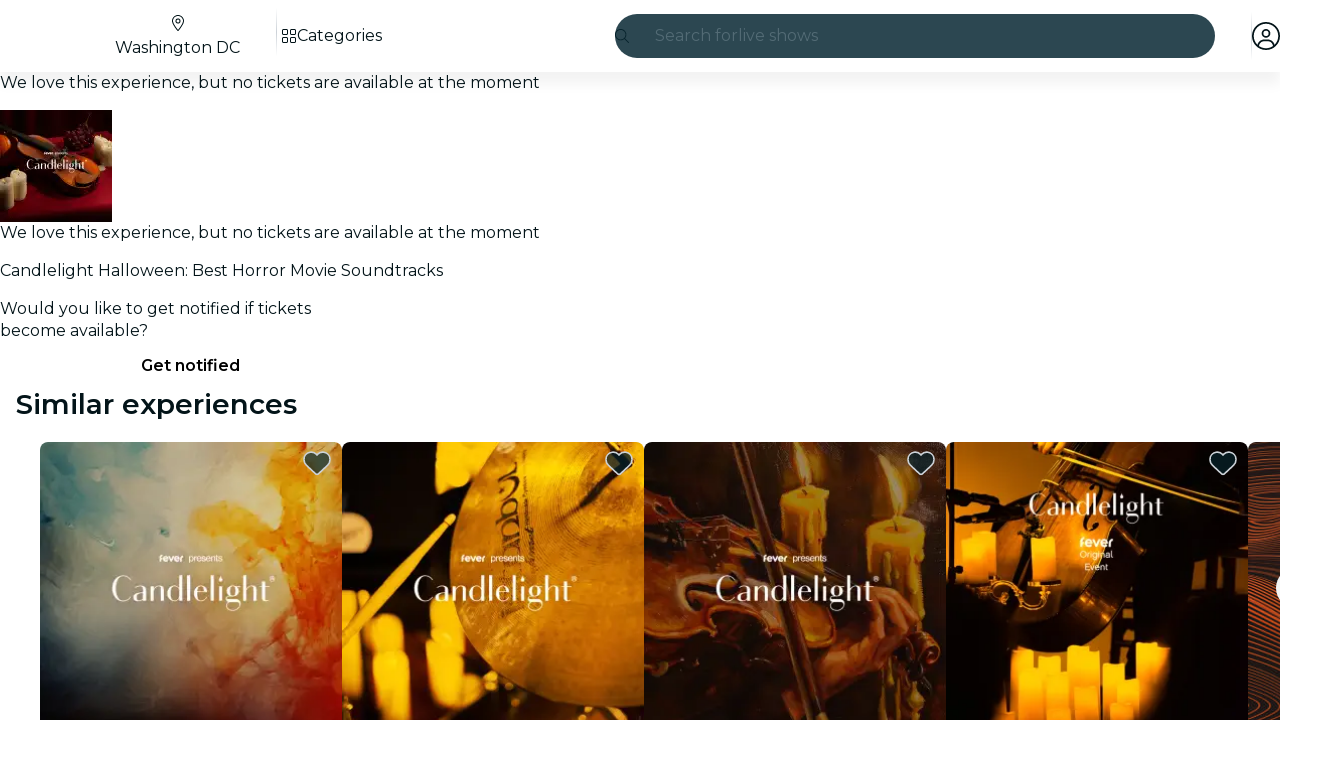

--- FILE ---
content_type: text/javascript
request_url: https://feverup.com/_astro/PlanUnavailableMessageNotify.DiZjr3uk.js
body_size: 1328
content:
import"./disclose-version.NZTpNUN0.js";import"./legacy.kkaBD5aU.js";import{p as J,l as P,b as R,i as q,a as G,g as v,m as K,s as E,c as r,h,r as p,t as c,d,n as O}from"./context.Dt8wtvD7.js";import{s as u}from"./render.B-j6wkIl.js";import{i as Y}from"./if.Cxl8sKzw.js";import{c as D,a as f,t as B,b as F}from"./template.BnqOskDm.js";import{i as H}from"./lifecycle.ACskQYTG.js";import{p as Q}from"./props.BUsuJhZa.js";import{a as X,s as Z}from"./store.B058ELlv.js";import{f as aa}from"./faCheck.BUdkY9Qv.js";import{u as ta}from"./user.jCbXu67v.js";import{B as ea}from"./Button.BfYtgrNe.js";import"./i18n.B_hbdk5R.js";import{t as A}from"./i18n.fDRxMXVB.js";import"./languages.Cb2wcoBl.js";import"./cookie.gTd6HJsM.js";import{I as ia}from"./Icon.CH_648AP.js";import{g as L,s as g}from"./local-storage.Bj8__veX.js";import{t as S,M as x}from"./tracker.nfz5AIIk.js";import{g as oa}from"./login-redirect-key.sgjxk7C0.js";/* empty css                        */import"./index.DIeogL5L.js";import"./events.Duqr2apg.js";import"./shared.CHLbku4E.js";import"./utils.EURyEsC8.js";import"./tracker._tncOaN2.js";import"./get-app-config.B8ZjH1JJ.js";import"./with-transfer-state.2DGYaT0J.js";import"./client.DcPbuDeT.js";import"./index.3whys8t3.js";import"./buffer.BR-WhgkO.js";import"./get-encoded-cookie.ser9uo3Z.js";import"./slot.DjaLK5Y_.js";import"./actions.CrflfAgn.js";import"./attributes.B1jwYKSA.js";import"./class.CuYnVsXc.js";import"./style.f8uxM5bs.js";/* empty css                       */import"./preload-helper.BlTxHScW.js";/* empty css                       */import"./preserved-query-params.3rFEecn8.js";var sa=B('<div class="fv-plan-not-available-message__notified svelte-f4mzff" data-testid="fv-plan-not-available-message__notified"><!> <p class="fv-plan-not-available-message__notified-msg svelte-f4mzff"> </p></div>'),na=B('<div class="fv-plan-not-available-message__notify svelte-f4mzff" data-testid="fv-plan-not-available-message__notify"><p class="fv-plan-not-available-message__notify-msg svelte-f4mzff"> </p> <!></div>');function Fa(T,b){J(b,!1);const[U,y]=X(),m=()=>Z(ta,"$user",U);let t=Q(b,"planId",8);const i={UNAVAILABLE_PLAN_LIST:"fv_unavbl_plan_list",UNAVAILABLE_PLAN_CTA:"fv_unavbl_plan_cta"};let s=K(!1);function V(){$(),S(new x("web_click_join_unavailable_plan",{plan_id:t()},{transport:"sendBeacon"})),m()?E(s,!0):window.location.href=oa()}function $(){g(i.UNAVAILABLE_PLAN_CTA,t());const a=L(i.UNAVAILABLE_PLAN_LIST)||[];a.includes(t())||g(i.UNAVAILABLE_PLAN_LIST,a.concat(t()))}function C(){return L(i.UNAVAILABLE_PLAN_LIST)?.includes(t())??!1}function k(){return L(i.UNAVAILABLE_PLAN_CTA)===t()}function w(){S(new x("web_join_unavailable_plan",{plan_id:t()})),g(i.UNAVAILABLE_PLAN_CTA,null)}P(()=>m(),()=>{E(s,m()?C():!1)}),P(()=>v(s),()=>{v(s)&&k()&&w()}),R(),H();var N=D(),M=q(N);{var z=a=>{var e=sa(),o=r(e);ia(o,{class:"fv-plan-not-available-message__notified-icon",icon:aa.faCheck,fixedWidth:!0});var l=h(o,2),_=r(l,!0);p(l),p(e),c(n=>u(_,n),[()=>A("plan.unavailableMessage.notification.active")],d),f(a,e)},W=a=>{var e=na(),o=r(e),l=r(o,!0);p(o);var _=h(o,2);ea(_,{variant:"sharp",sentiment:"secondary",fill:!0,"data-testid":"fv-plan-not-available-message__notify-cta",$$events:{click:()=>V()},children:(n,la)=>{O();var I=F();c(j=>u(I,j),[()=>A("plan.unavailablePlanCTA.cta")],d),f(n,I)},$$slots:{default:!0}}),p(e),c(n=>u(l,n),[()=>A("plan.unavailableMessage.notification.activate")],d),f(a,e)};Y(M,a=>{v(s)?a(z):a(W,!1)})}f(T,N),G(),y()}export{Fa as default};


--- FILE ---
content_type: text/javascript
request_url: https://feverup.com/_astro/handle-favorite-action.nV4bmM2M.js
body_size: 1724
content:
const __vite__mapDeps=(i,m=__vite__mapDeps,d=(m.f||(m.f=["_astro/AlertAction.Cb8lMfSJ.js","_astro/disclose-version.NZTpNUN0.js","_astro/legacy.kkaBD5aU.js","_astro/index.DIeogL5L.js","_astro/context.Dt8wtvD7.js","_astro/render.B-j6wkIl.js","_astro/events.Duqr2apg.js","_astro/shared.CHLbku4E.js","_astro/template.BnqOskDm.js","_astro/utils.EURyEsC8.js","_astro/if.Cxl8sKzw.js","_astro/attributes.B1jwYKSA.js","_astro/class.CuYnVsXc.js","_astro/style.f8uxM5bs.js","_astro/lifecycle.ACskQYTG.js","_astro/props.BUsuJhZa.js","_astro/store.B058ELlv.js","_astro/index-client.Cx6o0JRz.js","_astro/index.BthpWEF4.js","_astro/Icon.CH_648AP.js","_astro/user.jCbXu67v.js","_astro/tracker._tncOaN2.js","_astro/get-app-config.B8ZjH1JJ.js","_astro/with-transfer-state.2DGYaT0J.js","_astro/client.DcPbuDeT.js","_astro/index.3whys8t3.js","_astro/buffer.BR-WhgkO.js","_astro/cookie.gTd6HJsM.js","_astro/get-encoded-cookie.ser9uo3Z.js","_astro/local-storage.Bj8__veX.js","_astro/add-favorites-page-back-button-url.BoRzjjdH.js","_astro/favorites-back-button-url.tATg-kHa.js","_astro/i18n.B_hbdk5R.js","_astro/preload-helper.BlTxHScW.js","_astro/i18n.fDRxMXVB.js","_astro/languages.Cb2wcoBl.js","_astro/tracker.nfz5AIIk.js","_astro/http-client.Di7zmpzg.js","_astro/server-app-config-store.OVZGUEUu.js","_astro/with-authorization-headers.BXH9eFR4.js","_astro/with-authorization-refreshing.BKwfVI89.js","_astro/services.vB0UPpfm.js","_astro/with-json-headers.CbCL9FPS.js","_astro/build-favorites-url.BwobqHig.js","_astro/Modals.BT3FnUrC.js","_astro/await.KhzfH--f.js","_astro/each.BidPAuTT.js","_astro/snippet.xV2TuNY0.js","_astro/svelte-component.BIjIHz8X.js"])))=>i.map(i=>d[i]);
import{a as u}from"./user.jCbXu67v.js";import{a as S,g as w}from"./add-favorites-page-back-button-url.BoRzjjdH.js";import"./i18n.B_hbdk5R.js";import{t as s}from"./i18n.fDRxMXVB.js";import"./languages.Cb2wcoBl.js";import"./cookie.gTd6HJsM.js";import{g as c,t as E,M as A}from"./tracker.nfz5AIIk.js";import{s as T}from"./local-storage.Bj8__veX.js";import{g as m}from"./store.B058ELlv.js";import{a as f,H as d}from"./http-client.Di7zmpzg.js";import"./get-app-config.B8ZjH1JJ.js";import"./server-app-config-store.OVZGUEUu.js";import"./disclose-version.NZTpNUN0.js";import"./legacy.kkaBD5aU.js";import"./tracker._tncOaN2.js";import{w as p}from"./with-authorization-headers.BXH9eFR4.js";import{w as v}from"./with-authorization-refreshing.BKwfVI89.js";import{w as h}from"./with-json-headers.CbCL9FPS.js";import{b as g,u as n}from"./build-favorites-url.BwobqHig.js";import{m as i,o as R}from"./Modals.BT3FnUrC.js";import{_ as F}from"./preload-helper.BlTxHScW.js";function U(e){const t=g("/1.0/plans/modify");return t.searchParams.set("plan_id",e.toString()),v(()=>f({request:new Request(t,{method:"POST",headers:h(p())})}))}async function y(e){const t=g("/1.0/plans/modify");return t.searchParams.set("plan_id",e.toString()),v(()=>f({request:new Request(t,{method:"DELETE",headers:h(p())})}))}async function I(e){if(!u.get())return;if((await U(e)).status!==d.RESPONSE_SUCCESS)throw new Error("Error when creating favorite");const o=m(n);n.set({...o,favorites:[...o.favorites,e]})}async function N(e){if(!u.get())return;if((await y(e)).status!==d.RESPONSE_SUCCESS)throw new Error("Error when removing favorite");const o=m(n),a=o.favorites.filter(_=>_!==e);n.set({...o,favorites:a})}const se=250,ie=5250,L=5500;function P(e,t){i.stack.length>0&&i.closeAll();const r=setTimeout(()=>{i.close()},L);i.open(()=>F(()=>import("./AlertAction.Cb8lMfSJ.js"),__vite__mapDeps([0,1,2,3,4,5,6,7,8,9,10,11,12,13,14,15,16,17,18,19,20,21,22,23,24,25,26,27,28,29,30,31,32,33,34,35,36,37,38,39,40,41,42,43,44,45,46,47,48])),{...e}),R(()=>{clearTimeout(r)})}function V(){return{add:s("favorites.alerts.created"),remove:s("favorites.alerts.removed"),error:s("favorites.alerts.error")}}function l(e){const t=e.type==="remove"||c()==="favorites_view",r={imageUrl:e.imageUrl,message:V()[e.type],cta:t?void 0:s("favorites.alerts.show"),url:t?void 0:C(e.url)};i.close(),P(r)}function C(e){try{const t=location.origin,r=new URL(e,t),o=new URLSearchParams(location.search);let a=t?`${r.toString().replace(t,"")}`:`${r.toString()}`;return o.size>0&&(a+=`?${o.toString()}`),a}catch{return location.origin}}const O="fv_favorites_pending_id";function M(e){T(O,e)}function B(e){M({id:e.id,url:e.url,imageUrl:e.imageUrl,message:s("favorites.alerts.created"),cta:s("favorites.alerts.show")}),S(window.location.href),window.location.href=w("manual",e.language)}function D(e){return e.type==="add"?I(e.id):N(e.id)}function ne(e){if(!u.get()){setTimeout(()=>{B(e)},500);return}const{url:r,imageUrl:o,type:a}=e;D(e).then(()=>{l({url:r,imageUrl:o,type:a})}).finally(()=>{E(new A("web_favorite_state_change",{plan_id:e.id,event_source:c()??"deep_link",action:e.type}))}).catch(()=>{l({url:r,imageUrl:o,type:"error"})})}export{ie as A,O as F,se as a,U as c,ne as h,l as s};
